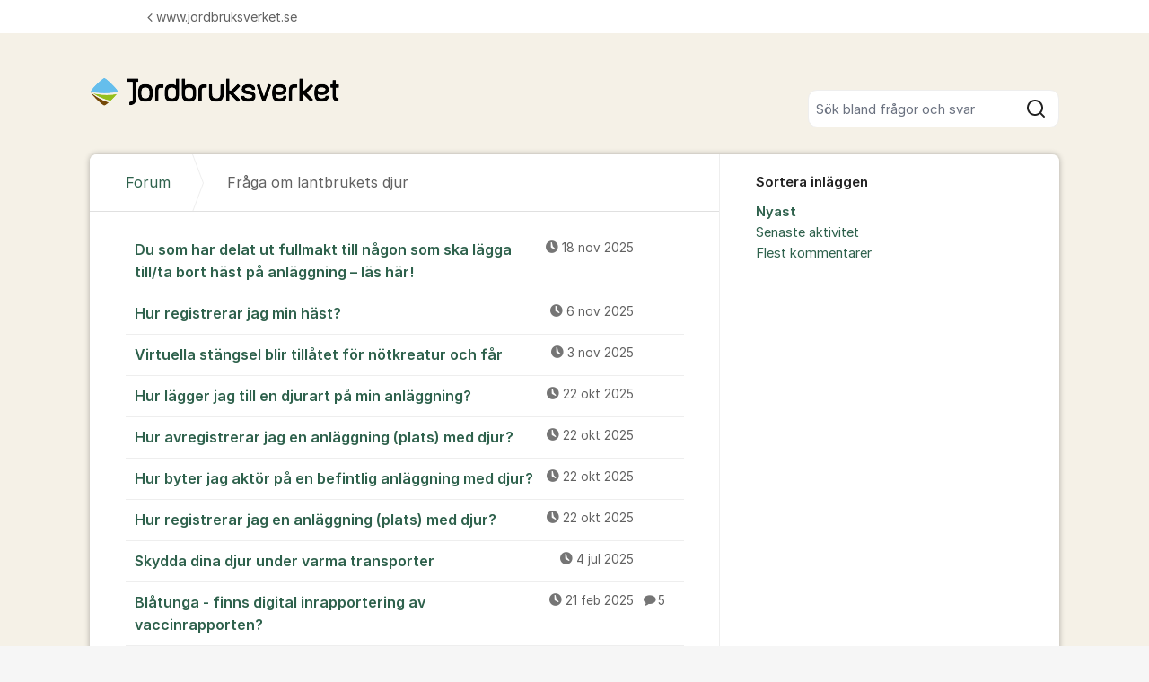

--- FILE ---
content_type: text/html; charset=utf-8
request_url: https://kundo.se/org/jordbruksverket/posts/lantbrukets-djur/
body_size: 9895
content:
<!DOCTYPE html>


<!--[if IE 9]>         <html class="no-js lt-ie10" lang="sv"> <![endif]-->
<!--[if gt IE 9]><!--> <html class="no-js " lang="sv"> <!--<![endif]-->
  <head>
    <meta charset="utf-8">
    <title>
  Fråga om lantbrukets djur - Fråga oss - Jordbruksverket
</title>
    <meta name="viewport" content="width=device-width, initial-scale=1, shrink-to-fit=no">

    
      
    

    
  <link rel="canonical" href="https://kundo.se/org/jordbruksverket/posts/lantbrukets-djur/">


    
      <link rel="icon" href="/site_media/logo/favicon_LK3cIMm.ico" type="image/x-icon">
    

    



  
<style>
  @font-face {
    font-family: "fontawesome";
    src:
    url(https://static.kundo.se/static/fonts/platform/fontawesome/fontawesome.4cad5fdcfa39.ttf) format("truetype"),
    url(https://static.kundo.se/static/fonts/platform/fontawesome/fontawesome.5009ab7e6a14.woff) format("woff"),
    url(https://static.kundo.se/static/fonts/platform/fontawesome/fontawesome.28e5db2ea709.svg#fontawesome) format("svg");
    font-weight: normal;
    font-style: normal
  }
  
</style>





<link rel="stylesheet" href="https://static.kundo.se/static/css/bundles/platform/platform.9cc22d39198e.css">
<link rel="stylesheet" href="https://static.kundo.se/static/css/bundles/text_editor/text-editor.f9ea5fc67e03.css">



<link rel="stylesheet" href="https://static.kundo.se/static/css/bundles/forum/forum.afe35b007115.css">


  <link rel="stylesheet" href="https://static.kundo.se/org/jordbruksverket/custom.css?with_media&amp;version=3831300786030103154&amp;toplist=1">


    

    <script>
      var html = document.querySelector('html');
      html.classList.remove('no-js');
      html.classList.add('js');
    </script>

    
    <script>
      /*
       in-viewport v0.4.1 | github.com/vvo/in-viewport#license
       lazyload v2.1.1 | github.com/vvo/lazyload#license
      */
      (function(e,g){function h(b,a,c){b.attachEvent?b.attachEvent("on"+a,c):b.addEventListener(a,c,!1)}function s(b){var a;return function(){var c=this,d=arguments;clearTimeout(a);a=setTimeout(function(){a=null;b.apply(c,d)},15)}}function t(b){function a(a,k,e){if(!d(g.documentElement,a)||!d(g.documentElement,b))return e?setTimeout(c(a,k,e),0):!1;var f=a.getBoundingClientRect(),l=b.getBoundingClientRect(),h=f.left,n=f.top,p=k,q=k;b===g.body?(p+=g.documentElement.clientWidth,q+=g.documentElement.clientHeight,
        l={bottom:b.scrollHeight,top:0,left:0,right:b.scrollWidth}):(h-=l.left,n-=l.top,p+=b.clientWidth,q+=b.clientHeight);if(!(f.right<l.left||f.left>l.right||f.bottom<l.top||f.top>l.bottom)&&n<=q&&h<=p)if(e)r.splice(m.call(r,a),1),e(a);else return!0;else if(e)setTimeout(c(a,k,e),0);else return!1}function c(b,e,d){-1===m.call(r,b)&&r.push(b);return function(){k.push(function(){a(b,e,d)})}}var k=[],r=[],u=b===g.body?e:b,n=s(function(){for(var a;a=k.shift();)a()});h(u,"scroll",n);u===e&&h(e,"resize",n);"function"===
          typeof window.MutationObserver&&f(r,b,n);return{b:b,a:a}}function m(b){for(var a=this.length;a--&&this[a]!==b;);return a}function f(b,a,c){function e(a){return-1!==m.call(b,a)}function d(a){return 0<g.call(a.addedNodes,e).length}var f=new MutationObserver(function(a){!0===a.some(d)&&setTimeout(c,0)}),g=Array.prototype.filter;f.observe(a,{childList:!0,subtree:!0})}var c=[];e.inViewport=function(b,a,e){var d=g.body;if(void 0===a||"function"===typeof a)e=a,a={};d=a.container||d;a=a.offset||0;for(var f=
            0;f<c.length;f++)if(c[f].b===d)return c[f].a(b,a,e);return c[c.push(t(d))-1].a(b,a,e)};var d=document.documentElement.compareDocumentPosition?function(b,a){return!!(b.compareDocumentPosition(a)&16)}:document.documentElement.contains?function(b,a){return b!==a&&(b.contains?b.contains(a):!1)}:function(b,a){for(;a=a.parentNode;)if(a===b)return!0;return!1}})(window,document);
      (function(e){function g(c){-1===m.call(f,c)&&f.push(c)}function h(c){function d(a){var d;if(d="function"===typeof c.src?c.src(a):a.getAttribute(c.src))a.src=d;a["data-lzled"]=!0;b[m.call(b,a)]=null}if(1<arguments.length)return inViewport.apply(void 0,arguments);c=t(c||{});"string"===typeof c.src&&g(c.src);var b=[];return function(a){a.onload=null;a.removeAttribute("onload");-1===m.call(b,a)&&inViewport(a,c,d)}}function s(c){c="HTML"+c+"Element";if(!1!==c in e){var d=e[c].prototype.getAttribute;e[c].prototype.getAttribute=
        function(b){if("src"===b){for(var a,c=0,e=f.length;c<e&&!(a=d.call(this,f[c]));c++);return a||d.call(this,b)}return d.call(this,b)}}}function t(c){var d={offset:333,src:"data-src",container:!1},b;for(b in d)void 0===c[b]&&(c[b]=d[b]);return c}function m(c){for(var d=this.length;d--&&this[d]!==c;);return d}var f=["data-src"];e.lazyload=h;e.lzld=h();s("Image");s("IFrame")})(window,document);
    </script>

    

    
  


    
      
    

  </head>

  
    
  

  <body
    class="kundo-forum sv"
    
    data-csrftoken="q1aKeDHxXaejaBnI8qsElZ0U1zcU8Q6hUZHqJROnQA19jg1enL0HUvszKtezHirI"
    data-react-init=""
    data-editor-version="4"
  >

    
    <a href="#content" class="skip-link visuallyhidden visuallyhidden--focusable">Hoppa till innehåll</a>
  
  




  





  <div class="tw-app">
    

    <div class="tw-app-body">
      

      <div class="tw-app-content">
        <div class="tw-app-scroll">
          <div class="tw-flex tw-flex-col tw-gap-0.5 *:tw-w-full">
            

            
          </div>

          
  <header class="header" aria-description="Här kan du ställa frågor till Jordbruksverket. Alla kommer att kunna läsa din fråga så skriv inga personliga uppgifter.">
    <div id="header" class="header__header">
      <div class="wrapper-inner">
        <a href="/org/jordbruksverket/" rel="home">
          
          
            
            <picture>
              <source srcset="https://kundo-web-uploaded-files-prod.s3.amazonaws.com/logo/PDxeUiKFS-b5.png?AWSAccessKeyId=AKIAJNMVIWHN72K2GIEA&amp;Signature=W5XQ%2FeoPHCt%2BwuJixUJBltbxIFw%3D&amp;Expires=1768684324" media="(max-width: 599px)">
              <img src="https://kundo-web-uploaded-files-prod.s3.amazonaws.com/logo/PDxeUiKFS-b5.png?AWSAccessKeyId=AKIAJNMVIWHN72K2GIEA&amp;Signature=W5XQ%2FeoPHCt%2BwuJixUJBltbxIFw%3D&amp;Expires=1768684324" alt="Jordbruksverket" class="logo">
            </picture>
            
          
        </a>
        
          <form class="search-form top" action="/org/jordbruksverket/search/" role="search">
            <label class="visuallyhidden" for="main-search">Sök bland alla inlägg</label>
            <div class="field-wrapper">
              
              <input
                type="search"
                name="q"
                id="main-search"
                autocomplete="off"
                class="fn-autocomplete fn-search-box-field fn-autocomplete--minimal"
                placeholder="Sök bland frågor och svar"
                
                data-result-container="fn-search-box-autocomplete-result"
                aria-owns="fn-search-box-autocomplete-result"
                aria-haspopup="true"
                data-search-min-length="1"
                data-max-results="5"
                accesskey="4"
              >

              <button type="submit">
                <span class="visuallyhidden">Sök</span>
                <svg width="24" height="24" viewBox="0 0 24 24" xmlns="http://www.w3.org/2000/svg" aria-hidden="true">
  <path fill-rule="evenodd" clip-rule="evenodd" d="M4 11C4 7.13401 7.13401 4 11 4C14.866 4 18 7.13401 18 11C18 14.866 14.866 18 11 18C7.13401 18 4 14.866 4 11ZM11 2C6.02944 2 2 6.02944 2 11C2 15.9706 6.02944 20 11 20C13.125 20 15.078 19.2635 16.6177 18.0319L20.2929 21.7071C20.6834 22.0976 21.3166 22.0976 21.7071 21.7071C22.0976 21.3166 22.0976 20.6834 21.7071 20.2929L18.0319 16.6177C19.2635 15.078 20 13.125 20 11C20 6.02944 15.9706 2 11 2Z" fill="currentColor"/>
</svg>

              </button>
            </div>

            <div id="fn-search-box-autocomplete-result"
                 class="search-box-autocomplete-result search-box-autocomplete-result--minimal">
              <div class="content content--minimal">
                <ul class="list-unstyled"></ul>
                <a href="#" class="fn-autocomplete-more autocomplete-result-link">
                  <p class="search-box-autocomplete-result__link-text">
                    <span><svg width="24" height="24" viewBox="0 0 24 24" fill="none" xmlns="http://www.w3.org/2000/svg" aria-hidden="true">
  <path fill-rule="evenodd" clip-rule="evenodd" d="M9.29289 16.7071C8.90237 16.3166 8.90237 15.6834 9.29289 15.2929L12.5858 12L9.29289 8.70711C8.90237 8.31658 8.90237 7.68342 9.29289 7.29289C9.68342 6.90237 10.3166 6.90237 10.7071 7.29289L14.7071 11.2929C15.0976 11.6834 15.0976 12.3166 14.7071 12.7071L10.7071 16.7071C10.3166 17.0976 9.68342 17.0976 9.29289 16.7071Z" fill="currentColor"/>
</svg>
</span>
                    <span>Fler liknande inlägg</span>
                  </p>
                </a>
              </div>
            </div>

          </form>
        
      </div>
    </div>
    
      

  
    <nav class="toplist header__toplist">
      <div class="container toplist__content">

        <div class="toplist__website">
          
            <a href="http://www.jordbruksverket.se/" class="toplist__website-link"><span class="f-icon-angle-left toplist__link-icon"></span> www.jordbruksverket.se</a>
          
        </div>

        

      </div>
      
    </nav>
  


    
  </header>


          <div id="content">
            <div class="shadow-wrapper wrapper-inner fn-stickem-container">
              <div class="content-plate">
                
  <main class="column-main">
    <div class="inner">
      
        <div class="position-relative">
          
          <nav role="navigation" aria-label="Länkstig">
            <ol aria-label="Länkstig" class="breadcrumb" itemscope itemtype="https://schema.org/BreadcrumbList">
              <li class="breadcrumb__item" itemprop="itemListElement" itemscope itemtype="https://schema.org/ListItem">
                <a title="Jordbruksverket" href="/org/jordbruksverket/" class="breadcrumb__item-link" itemprop="item">
                  <span class="widescreen-only" itemprop="name">Forum</span>
                  <span class="icon--house" aria-label="Forum">
                    <svg width="24" height="24" viewBox="0 0 24 24" fill="none" xmlns="http://www.w3.org/2000/svg" aria-hidden="true">
  <g id="Kind=house">
    <path id="Union" fill-rule="evenodd" clip-rule="evenodd" d="M11.2952 4.10979C11.6852 3.72235 12.3148 3.72235 12.7048 4.10979L19.7048 11.064C19.8937 11.2518 20 11.5071 20 11.7735V19C20 19.5523 19.5523 20 19 20H5C4.44772 20 4 19.5523 4 19V11.7735C4 11.5071 4.10626 11.2518 4.29522 11.064L11.2952 4.10979ZM14.1144 2.69095C12.9444 1.52864 11.0556 1.52863 9.88565 2.69095L2.88565 9.6452C2.31878 10.2084 2 10.9744 2 11.7735V19C2 20.6569 3.34315 22 5 22H19C20.6569 22 22 20.6569 22 19V11.7735C22 10.9744 21.6812 10.2084 21.1144 9.6452L14.1144 2.69095ZM10 14C10 13.4477 10.4477 13 11 13H13C13.5523 13 14 13.4477 14 14V20H16V14C16 12.3431 14.6569 11 13 11H11C9.34315 11 8 12.3431 8 14V20H10V14Z" fill="currentColor"/>
  </g>
</svg>

                  </span>
                  <meta itemprop="position" content="1" />
                </a>
              </li>
              
  <li class="breadcrumb__item" itemprop="itemListElement" itemscope itemtype="https://schema.org/ListItem" aria-current="page">
    <span itemprop="name">Fråga om lantbrukets djur</span>
    <meta itemprop="position" content="2" />
  </li>

            </ol>
          </nav>
        </div>
      

      
  <section role="region" class="widescreen-wrapper-box" aria-label="Fråga om lantbrukets djur">
    <h1 class="visuallyhidden article-heading no-whitespace">Fråga om lantbrukets djur</h1>

    <ul class="dialog-list dialog-list-no-heading" aria-label="Fråga om lantbrukets djur">
      
        
<li>
  <a href="/org/jordbruksverket/d/du-som-har-delat-ut-fullmakt-till-nagon-som-ska-la/"
     aria-label="Du som har delat ut fullmakt till någon som ska lägga till/ta bort häst på anläggning – läs här! "
     aria-description="0 kommentarer"
     >
    Du som har delat ut fullmakt till någon som ska lägga till/ta bort häst på anläggning – läs här! 

    <span class="dialog-meta">
      
        
          <time class="f-icon-clock" datetime="2025-11-18T09:54:01+01:00" title="2025-11-18 09:54">18 nov 2025</time>
        
      
      
        <span class="comment-count"></span>
      
    </span>
  </a>
</li>

      
        
<li>
  <a href="/org/jordbruksverket/d/hur-registrerar-jag-min-hast-44nm/"
     aria-label="Hur registrerar jag min häst? "
     aria-description="0 kommentarer"
     >
    Hur registrerar jag min häst? 

    <span class="dialog-meta">
      
        
          <time class="f-icon-clock" datetime="2025-11-06T11:08:18+01:00" title="2025-11-06 11:08">6 nov 2025</time>
        
      
      
        <span class="comment-count"></span>
      
    </span>
  </a>
</li>

      
        
<li>
  <a href="/org/jordbruksverket/d/virtuella-stangsel-blir-tillatet-for-notkreatur-oc/"
     aria-label="Virtuella stängsel blir tillåtet för nötkreatur och får "
     aria-description="0 kommentarer"
     >
    Virtuella stängsel blir tillåtet för nötkreatur och får 

    <span class="dialog-meta">
      
        
          <time class="f-icon-clock" datetime="2025-11-03T10:53:50+01:00" title="2025-11-03 10:53">3 nov 2025</time>
        
      
      
        <span class="comment-count"></span>
      
    </span>
  </a>
</li>

      
        
<li>
  <a href="/org/jordbruksverket/d/hur-lagger-jag-till-en-djurart-pa-min-anlaggning/"
     aria-label="Hur lägger jag till en djurart på min anläggning? "
     aria-description="0 kommentarer"
     >
    Hur lägger jag till en djurart på min anläggning? 

    <span class="dialog-meta">
      
        
          <time class="f-icon-clock" datetime="2025-10-22T11:33:32+02:00" title="2025-10-22 11:33">22 okt 2025</time>
        
      
      
        <span class="comment-count"></span>
      
    </span>
  </a>
</li>

      
        
<li>
  <a href="/org/jordbruksverket/d/hur-avregistrerar-jag-en-plats-med-djur/"
     aria-label="Hur avregistrerar jag en anläggning (plats) med djur? "
     aria-description="0 kommentarer"
     >
    Hur avregistrerar jag en anläggning (plats) med djur? 

    <span class="dialog-meta">
      
        
          <time class="f-icon-clock" datetime="2025-10-22T11:11:59+02:00" title="2025-10-22 11:11">22 okt 2025</time>
        
      
      
        <span class="comment-count"></span>
      
    </span>
  </a>
</li>

      
        
<li>
  <a href="/org/jordbruksverket/d/hur-byter-jag-aktor-djurhallare-pa-en-befintlig-an/"
     aria-label="Hur byter jag aktör på en befintlig anläggning med djur? "
     aria-description="0 kommentarer"
     >
    Hur byter jag aktör på en befintlig anläggning med djur? 

    <span class="dialog-meta">
      
        
          <time class="f-icon-clock" datetime="2025-10-22T10:54:47+02:00" title="2025-10-22 10:54">22 okt 2025</time>
        
      
      
        <span class="comment-count"></span>
      
    </span>
  </a>
</li>

      
        
<li>
  <a href="/org/jordbruksverket/d/hur-registrerar-jag-en-plats-med-djur/"
     aria-label="Hur registrerar jag en anläggning (plats) med djur? "
     aria-description="0 kommentarer"
     >
    Hur registrerar jag en anläggning (plats) med djur? 

    <span class="dialog-meta">
      
        
          <time class="f-icon-clock" datetime="2025-10-22T10:43:19+02:00" title="2025-10-22 10:43">22 okt 2025</time>
        
      
      
        <span class="comment-count"></span>
      
    </span>
  </a>
</li>

      
        
<li>
  <a href="/org/jordbruksverket/d/skydda-dina-djur-under-varma-transporter/"
     aria-label="Skydda dina djur under varma transporter "
     aria-description="0 kommentarer"
     >
    Skydda dina djur under varma transporter 

    <span class="dialog-meta">
      
        
          <time class="f-icon-clock" datetime="2025-07-04T13:50:10+02:00" title="2025-07-04 13:50">4 jul 2025</time>
        
      
      
        <span class="comment-count"></span>
      
    </span>
  </a>
</li>

      
        
<li>
  <a href="/org/jordbruksverket/d/blatunga-vaccinrapport/"
     aria-label="Blåtunga - finns digital inrapportering av vaccinrapporten? "
     aria-description="5 kommentarer"
     >
    Blåtunga - finns digital inrapportering av vaccinrapporten? 

    <span class="dialog-meta">
      
        
          <time class="f-icon-clock" datetime="2025-02-21T10:16:01+01:00" title="2025-02-21 10:16">21 feb 2025</time>
        
      
      
        <span class="comment-count f-icon-comment">5</span>
      
    </span>
  </a>
</li>

      
        
<li>
  <a href="/org/jordbruksverket/d/vad-innebar-den-nya-regeln-for-flytt-av-hastar-ino/"
     aria-label="Vad innebär regeln för flytt av hästar inom Norden utan hälsointyg? "
     aria-description="0 kommentarer"
     >
    Vad innebär regeln för flytt av hästar inom Norden utan hälsointyg? 

    <span class="dialog-meta">
      
        
          <time class="f-icon-clock" datetime="2024-08-23T08:39:06+02:00" title="2024-08-23 08:39">23 aug 2024</time>
        
      
      
        <span class="comment-count"></span>
      
    </span>
  </a>
</li>

      
        
<li>
  <a href="/org/jordbruksverket/d/hur-soker-jag-tillstand-for-att-avhorna-ekologiska/"
     aria-label="Hur söker jag tillstånd för att avhorna ekologiska djur? "
     aria-description="0 kommentarer"
     >
    Hur söker jag tillstånd för att avhorna ekologiska djur? 

    <span class="dialog-meta">
      
        
          <time class="f-icon-clock" datetime="2021-12-09T11:12:37+01:00" title="2021-12-09 11:12">9 dec 2021</time>
        
      
      
        <span class="comment-count"></span>
      
    </span>
  </a>
</li>

      
        
<li>
  <a href="/org/jordbruksverket/d/hastagaren-vill-inte-tillaggsregistrera-och-jag-ka/"
     aria-label="Hästägaren vill inte tilläggsregistrera och jag kan inte registrera hästen på min anläggning "
     aria-description="0 kommentarer"
     >
    Hästägaren vill inte tilläggsregistrera och jag kan inte registrera hästen på min anläggning 

    <span class="dialog-meta">
      
        
          <time class="f-icon-clock" datetime="2021-10-18T17:10:09+02:00" title="2021-10-18 17:10">18 okt 2021</time>
        
      
      
        <span class="comment-count"></span>
      
    </span>
  </a>
</li>

      
        
<li>
  <a href="/org/jordbruksverket/d/om-stallagaren-inte-vill-registrera-en-anlaggning-/"
     aria-label="Om stallägaren inte vill registrera en anläggning eller hästindivider - vad gör jag? "
     aria-description="0 kommentarer"
     >
    Om stallägaren inte vill registrera en anläggning eller hästindivider - vad gör jag? 

    <span class="dialog-meta">
      
        
          <time class="f-icon-clock" datetime="2021-10-18T16:55:28+02:00" title="2021-10-18 16:55">18 okt 2021</time>
        
      
      
        <span class="comment-count"></span>
      
    </span>
  </a>
</li>

      
        
<li>
  <a href="/org/jordbruksverket/d/maste-jag-som-privatperson-registrera-mina-hastar-/"
     aria-label="Måste jag som privatperson registrera mina hästar och min anläggning? "
     aria-description="0 kommentarer"
     >
    Måste jag som privatperson registrera mina hästar och min anläggning? 

    <span class="dialog-meta">
      
        
          <time class="f-icon-clock" datetime="2021-02-12T11:03:09+01:00" title="2021-02-12 11:03">12 feb 2021</time>
        
      
      
        <span class="comment-count"></span>
      
    </span>
  </a>
</li>

      
        
<li>
  <a href="/org/jordbruksverket/d/maste-jag-som-har-hobbyhons-registrera-anlaggning/"
     aria-label="Måste jag som har hobbyhöns registrera anläggning? "
     aria-description="0 kommentarer"
     >
    Måste jag som har hobbyhöns registrera anläggning? 

    <span class="dialog-meta">
      
        
          <time class="f-icon-clock" datetime="2021-02-12T10:57:48+01:00" title="2021-02-12 10:57">12 feb 2021</time>
        
      
      
        <span class="comment-count"></span>
      
    </span>
  </a>
</li>

      
        
<li>
  <a href="/org/jordbruksverket/d/kostar-det-nagot-att-vara-registrerad-pa-en-anlagg/"
     aria-label="Kostar det något att vara registrerad på en anläggning? "
     aria-description="0 kommentarer"
     >
    Kostar det något att vara registrerad på en anläggning? 

    <span class="dialog-meta">
      
        
          <time class="f-icon-clock" datetime="2021-02-11T14:38:02+01:00" title="2021-02-11 14:38">11 feb 2021</time>
        
      
      
        <span class="comment-count"></span>
      
    </span>
  </a>
</li>

      
    </ul>

    <div class="pagination-footer pagination-footer-nopadding">
      <div>
        
<div class="pagination">
  <div>
    
      
    
    
      
    
    
      
    
  </div>
</div>

      </div>
    </div>
  </section>

    </div>
  </main>
  <div id="complementary">
    <aside class="forum-aside" role="complementary" aria-labelledby="aside-title">
      <div class="flex flex-col flex-grow">
        
  
  <section class="forum-filter" role="region" aria-label="Sortera inläggen">
    <h2>Sortera inläggen</h2>
    <div>
      <ul role="menu" class="list-unstyled" aria-label="Sortera inläggen">
        
          
            <li role="none">
              <a role="menuitem" href="?" class="selected" aria-current="page">
                Nyast
              </a>
            </li>
          
        
          
            <li role="none">
              <a role="menuitem" href="?filters=sort%3Alast_activity" >
                Senaste aktivitet
              </a>
            </li>
          
        
          
            <li role="none">
              <a role="menuitem" href="?filters=sort%3Acomments" >
                Flest kommentarer
              </a>
            </li>
          
        
          
        
          
        
          
        
      </ul>
    </div>
  </section>



      </div>
    </aside>
  </div>

                
              </div>
              
  
<footer class="footer__forum" role="contentinfo">
  
    <div class="footer__forum--bottom">
      

  <div class="powered-by-kundo">
    Frågeforum från
    <svg
      id="Graphics"
      xmlns="http://www.w3.org/2000/svg"
      viewBox="0 0 1022 250"
      width="45px"
      style="margin-top: -1px"
    >
      <path
        fill="#7b808e"
        d="m336,152c0,10.02-.58,15.68-1.65,20.02-5.59,22.61-24.68,35.98-46.35,35.98s-40.77-13.38-46.36-36c-1.07-4.34-1.64-9.96-1.64-20V42h-40v111c0,12.05.5,18.83,1.44,24,7.52,41.03,43.52,71,86.56,71s79.18-29.3,86.6-70.99c.92-5.16,1.4-11.96,1.4-24.03V42h-40v110Z"
      />
      <path
        fill="#7b808e"
        d="m492,36c-43.13,0-79.18,29.3-86.6,70.99-.92,5.16-1.4,11.96-1.4,24.03v112.98h40v-112c0-10.02.58-15.68,1.65-20.02,5.59-22.61,24.68-35.98,46.35-35.98s40.77,13.38,46.36,36c1.07,4.34,1.64,9.96,1.64,20v112h40v-113c0-12.05-.5-18.83-1.44-24-7.52-41.03-43.52-71-86.56-71Z"
      />
      <path
        fill="#7b808e"
        d="m1007.3,84c-17.56-31.8-49.75-48-83.28-48s-65.72,16.2-83.28,47.99c-8.62,15.6-12.74,34.97-12.74,58.01s4.13,42.42,12.75,58.03c17.56,31.78,49.74,47.97,83.27,47.97s65.72-16.2,83.28-47.99c8.62-15.6,12.71-34.96,12.71-58.01s-4.09-42.4-12.7-58Zm-34.7,94.12c-10.24,19.79-29.01,29.88-48.56,29.88s-38.32-10.08-48.56-29.87c-5.03-9.72-7.44-21.78-7.44-36.13s2.4-26.41,7.43-36.12c10.24-19.79,29.01-29.88,48.56-29.88s38.33,10.09,48.57,29.89c5.02,9.71,7.41,21.77,7.41,36.11s-2.38,26.4-7.41,36.12Z"
      />
      <path
        fill="#7b808e"
        d="m761,58.2c-16-15.2-36.21-22.2-58.97-22.2-33.54,0-65.73,16.2-83.29,47.99-8.62,15.6-12.74,34.97-12.74,58.01s4.13,42.42,12.75,58.03c17.56,31.78,49.74,47.97,83.27,47.97,22.76,0,42.97-7,58.97-22.2v18.2h40V0h-40v58.2Zm-10.38,119.92c-10.24,19.79-29.06,29.88-48.62,29.88s-38.27-10.08-48.52-29.87c-5.03-9.72-7.48-21.78-7.48-36.13s2.45-26.41,7.48-36.12c10.24-19.79,28.96-29.88,48.52-29.88s38.38,10.09,48.62,29.89c5.02,9.71,7.38,21.77,7.38,36.11s-2.36,26.4-7.38,36.12Z"
      />
      <path
        fill="#7b808e"
        d="m137.55,108.02c12.28-18.18,29.28-44.11,43.45-66.02h-48c-30.38,46-61.49,91.77-93,135V0S0,0,0,0v244h40c19.38-24.9,38.7-51.42,56.91-77.2,2.06,4.06,4.06,7.35,6.83,11.45l45.26,65.76h48.5s-60.33-87.98-60.33-87.98c-11.67-18.01-11.51-30.4.38-47.99Z"
      />
    </svg>
  </div>


      <div class="footer__forum--bottom-links">
        

  
    <a href="/org/jordbruksverket/login/?next=/org/jordbruksverket/posts/lantbrukets-djur/" rel="nofollow" class="login-link">
      Logga in
    </a>
  


        <a href="/org/jordbruksverket/cookie-information/" class="cookie-link">Om cookies</a>
      </div>
      
    </div>
  
</footer>


            </div>
          </div>
        </div>
      </div>
    </div>
  </div>

    
      <script>
        window.TRANSLATIONS = window.TRANSLATIONS || {};
        window.TRANSLATIONS.update = function update(obj){for(x in obj){this[x]=obj[x]}return this};
      </script>
    

    
    
  
<script>
  window.KUNDO = window.KUNDO || {}
  window.FEATURES = {"ai_knowledge_search": true, "use_froala_4": true}

  window.KUNDO.is_active = function(feature) {
    return window.FEATURES[feature] || false;
  }

  
    var CURRENT_ORGANIZATION_ID = 746;
  
  var CURRENT_LANGUAGE = "sv";
  var UPLOADS_MAX_SIZE = 52428800;
  var STATIC_CDN_HOST = "https://static.kundo.se";

  window.ADMIN_URL = "https://admin.kundo.app";
  window.DATA = {}

</script>
<script>
  window.TRANSLATIONS = window.TRANSLATIONS || {};
  window.TRANSLATIONS.update = function update(obj){for(x in obj){this[x]=obj[x]}return this};
  window.TRANSLATIONS.update({
  "timespan": {
    "second": "1 s",
    "seconds": "%d s",
    "minute": "1 min",
    "minutes": "%d min",
    "hour": "1 tim",
    "hours": "%d tim",
    "day": "1 dag",
    "days": "%d dgr",
    "month": "1 m\u00e5n",
    "months": "%d m\u00e5n",
    "year": "1 \u00e5r",
    "years": "%d \u00e5r"
  },
  "timeago": {
    "prefixAgo": "",
    "prefixFromNow": "",
    "suffixAgo": "",
    "suffixFromNow": "",
    "seconds": "n\u00e5gra sekunder sedan",
    "minute": "en minut sedan",
    "minutes": "%d minuter sedan",
    "hour": "en timme sedan",
    "hours": "%d timmar sedan",
    "day": "en dag sedan",
    "days": "%d dagar sedan",
    "month": "en m\u00e5nad sedan",
    "months": "%d m\u00e5nader sedan",
    "year": "ett \u00e5r sedan",
    "years": "%d \u00e5r sedan"
  }
});
  window.TRANSLATIONS.update({"no_hits": "Inga tr\u00e4ffar, f\u00f6rs\u00f6k att justera din s\u00f6kning", "close": "St\u00e4ng", "cancel": "Avbryt", "assign_to": "Tilldela", "remove": "Ta bort", "url_label": "Vart ska l\u00e4nken g\u00e5?", "edit": "Redigera", "clear_formatting": "Ta bort formatering", "file_upload_error_msg": "Filen kunde inte laddas upp. F\u00f6rs\u00f6k igen.", "file_upload_retrying": "Ett fel uppstod n\u00e4r filen skulle laddas upp. F\u00f6rs\u00f6ker igen.", "file_upload_invalid_extension": "{file} har en ogiltig fil\u00e4ndelse. Till\u00e5tna fil\u00e4ndelser \u00e4r {extensions}", "file_upload_empty": "Filen {file} du f\u00f6rs\u00f6kte ladda upp \u00e4r tom", "file_upload_no_files": "Det fanns inga filer att ladda upp. Detta \u00e4r en bugg, kontakta support@kundo.se och ber\u00e4tta vad som h\u00e4nt", "file_upload_size_error": "Filen {file} \u00e4r f\u00f6r stor. Filen f\u00e5r vara max {sizeLimit}", "only_images_error_msg": "Det g\u00e5r bara att l\u00e4gga in bilder i texten. Anv\u00e4nd knappen med ett gem f\u00f6r att bifoga andra sorters filer", "sensitive_text_warning": "\u00c4r detta personlig information? T\u00e4nk p\u00e5 att forumet \u00e4r publikt och att ditt inl\u00e4gg kan bli synligt f\u00f6r alla.", "sensitive_text_blocker": "Din fr\u00e5ga verkar inneh\u00e5lla personlig information. F\u00f6r att kunna skicka in din fr\u00e5ga beh\u00f6ver den informationen tas bort.", "sensitive_text_confirmation": "Ok, jag f\u00f6rst\u00e5r!", "kundo_contact_modal_title": "L\u00e4nk till kontaktformul\u00e4r", "kundo_contact_modal_linktext": "Kontaktformul\u00e4r", "attach_files": "Bifoga filer", "insert_image": "Infoga bild", "reply_snippet": "F\u00e4rdiga svar", "editor_before_save_msg": "Sparar...", "editor_after_save_msg": "Sparad", "editor_save_error_msg": "Kunde inte spara", "confirm_unload_msg": "Du har osparade \u00e4ndringar, \u00e4r du s\u00e4ker p\u00e5 att du vill l\u00e4mna sidan?", "snippet_heading": "F\u00e4rdiga svar", "snippet_label_msg": "S\u00f6k bland f\u00e4rdiga svar"});
  window.TRANSLATIONS.update({"froala": {"Bold": "Fetstil", "Italic": "Kursiv stil", "Insert": "Infoga", "Colors": "F\u00e4rger", "HEX Color": "F\u00e4rgkod", "Text color": "Textf\u00e4rg", "Background": "Bakgrundsf\u00e4rg", "Clear Formatting": "\u00c5terst\u00e4ll f\u00e4rger", "Numbered List": "Numrerad lista", "Bulleted List": "Lista", "Ordered List": "Numrerad lista", "Unordered List": "Lista", "Insert Link": "L\u00e4nk", "Edit Link": "Redigera l\u00e4nk", "Open Link": "\u00d6ppna l\u00e4nk", "Unlink": "Ta bort", "Insert Video": "Infoga video", "Table Header": "Tabellrubrik", "Insert Table": "Tabell", "Remove Table": "Ta bort tabell", "Row": "Rad", "Insert row above": "Infoga rad ovan", "Insert row below": "Infoga rad under", "Delete row": "Ta bort", "Column": "Kolumn", "Insert column before": "Infoga kolumn f\u00f6re", "Insert column after": "Infoga kolumn efter", "Delete column": "Ta bort", "Update": "Uppdatera", "Back": "Tillbaka", "Remove": "Ta bort", "Open in new tab": "\u00d6ppna i ny flik", "Type something": " ", "Cancel": "Avbryt", "OK": "Ok", "Please wait!": "V\u00e4nta!", "Uploading image": "Laddar upp bild", "Alternative Text": "Alt-text", "Paragraph Format": "Format", "Paragraph Style": "Styckeformat", "Undo": "\u00c5ngra", "Redo": "G\u00f6r om", "Quote": "Citera"}, "paragraphFormat": {"n": "Br\u00f6dtext", "h2": "Rubrik", "h3": "Underrubrik", "h4": "Underrubrik 3"}, "paragraphStyles": {"lead": "St\u00f6rre text (t.ex. ingress)", "directionRtl": "H\u00f6ger-till-v\u00e4nsterspr\u00e5k"}, "froalaAiAutoReply": {"buttonText": "Skapa AI-utkast", "buttonPreloader": "Skriver svar...", "popupTitle": "Svaret baseras p\u00e5 f\u00f6ljande kunskap", "errorNoReplies": "Vi hittade ingen relevant information och kunde d\u00e4rf\u00f6r inte generera ett AI-svar.", "errorAiTimeout": "Det tog f\u00f6r l\u00e5ng tid att generera ett AI-svar. F\u00f6rs\u00f6k igen senare.", "errorAiTechError": "Tekniskt fel, f\u00f6rs\u00f6k igen senare", "outgoingThreadMessageNotice": "Det senaste meddelandet i mailtr\u00e5den \u00e4r utg\u00e5ende och vi kunde d\u00e4rf\u00f6r inte generera n\u00e5got svar", "connectInboxMessage": "F\u00f6r att kunna generera ett svarsf\u00f6rslag beh\u00f6ver du koppla inkorgen till en kunskapsk\u00e4lla.", "connectInboxCTA": "Koppla k\u00e4lla"}});
</script>

<script src="https://static.kundo.se/static/js/vendor/jquery-3.5.1.min.dc5e7f18c8d3.js"></script>
<script src="https://static.kundo.se/static/js/bundles/polyfill.eb3251fc614c.js"></script>

  <script>
    window.SENTRY_CONFIG = JSON.parse("{\u0022dsn\u0022: \u0022https://e2c424ac6a4978e26014dab7633d76d1@o4507809319616512.ingest.de.sentry.io./4508207390130256\u0022, \u0022release\u0022: \u002294ae18a0f2c9dba40f1cfdc081d9d32d7b8b1059\u0022, \u0022environment\u0022: \u0022production\u0022, \u0022tags\u0022: {\u0022forum\u0022: \u0022jordbruksverket\u0022, \u0022organization\u0022: 746}}");
  </script>


<script src="https://static.kundo.se/static/js/bundles/platform.51b131da4c09.js"></script>
<script src="https://static.kundo.se/static/js/bundles/text-editor.5a22d2cbe893.js"></script>

  
    
  
  
  
<script>
  window.TRANSLATIONS.update({"similar_posts": "Liknande fr\u00e5gor och svar", "more_topics": ["Fler liknande fr\u00e5gor"]});

  
    window.SENSITIVE_TEXT_CONFIG = {"sensitiveTextWarningLanguage": "sv", "disallowPostWithSensitiveText": false};
    
    var customSensitivePatterns = [];
    
  
</script>
<script src="https://static.kundo.se/static/js/bundles/forum.6b46a6af62e5.js"></script>




    
    
  

    
  


  </body>
</html>


--- FILE ---
content_type: text/css
request_url: https://static.kundo.se/org/jordbruksverket/custom.css?with_media&version=3831300786030103154&toplist=1
body_size: 415
content:

/* ==========================================================================
   Header
   ========================================================================== */


#header, .system-message-placeholder {
    
        background-color: #f5f1e7;
    
}


    #header h1, #header strong, #header a em {
        color: #2e614c;
    }


/* ==========================================================================
   Background
   ========================================================================== */

    @media only screen and (min-width: 600px) { 
        #content {
            background-color: #f5f1e7;
        }
    }


/* ==========================================================================
   Official comments
   ========================================================================== */


/* ==========================================================================
   Messages
   ========================================================================== */


/* ==========================================================================
   Colors
   ========================================================================== */

    .custom-icon,
    .f-category-icon::before {
        color: #2e614c;
    }


    /* Customizable color */
    a,
    a:hover, a:active, a:focus,
    .common-form .btn-link, .common-form .btn-link:hover, .common-form .btn-link:active, .common-form .btn-link:focus,
    .pagination-footer a {
        color: #2e614c;
    }
    .dialog .content a,
    .dialog-form-autocomplete-result .title .highlighted,
    .search-box-autocomplete-result .title .highlighted,
    .comment-list li .content a {
        border-bottom-color: #2e614c;
    }

    /* Should stay white */
    .admin-main-navigation a,
    .logged-in-user a {
        color: #fff;
    }

    /* Should stay blue */
    .account-selector .accounts-list li a {
        color: #3454F4;
    }

    .search-form a {
        border-bottom: 1px solid #2e614c;
    }





